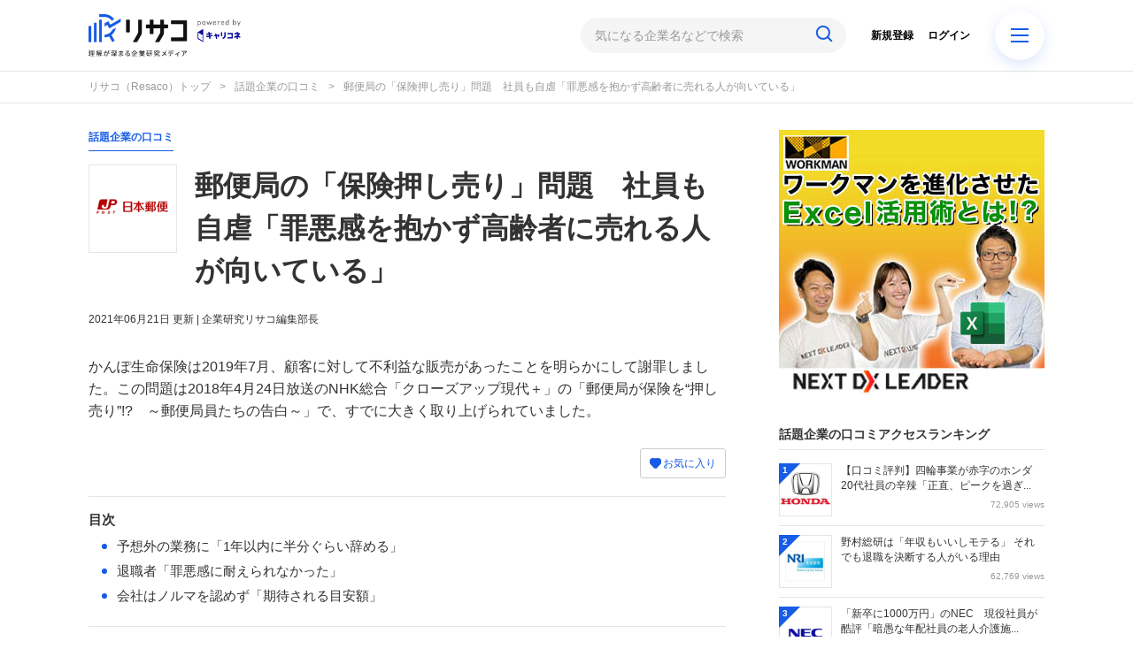

--- FILE ---
content_type: text/html; charset=utf-8
request_url: https://corp-research.jp/articles/3573
body_size: 17868
content:
<!DOCTYPE html>
<html>
<head>
    <!-- Google Tag Manager -->
<script>(function(w,d,s,l,i){w[l]=w[l]||[];w[l].push({'gtm.start':
new Date().getTime(),event:'gtm.js'});var f=d.getElementsByTagName(s)[0],
j=d.createElement(s),dl=l!='dataLayer'?'&l='+l:'';j.async=true;j.src=
'https://www.googletagmanager.com/gtm.js?id='+i+dl;f.parentNode.insertBefore(j,f);
})(window,document,'script','dataLayer','GTM-5SCVDBB');</script>
<!-- End Google Tag Manager -->
  <meta charset="utf-8">
  
<title>郵便局の「保険押し売り」問題　社員も自虐「罪悪感を抱かず高齢者に売れる人が向いている」 | リサコ（Resaco） powered by キャリコネ</title>
<meta name="description" content="かんぽ生命保険は2019年7月、顧客に対して不利益な販売があったことを明らかにして謝罪しました。この問題は2018年4月24日放送のNHK総合「クローズアップ現代＋」の「郵便局が保険を“押し売り”!?　～郵便局員たちの告白～」で、すでに大きく取り上げられていました。">
<link rel="canonical" href="https://corp-research.jp/articles/3573">
<script type="application/ld+json">
{
  "@context": "http://schema.org",
  "@type": "Article",
  "mainEntityOfPage":{
  "@type":"WebPage",
  "@id":"https://corp-research.jp/articles/3573"
  },
  "headline": "郵便局の「保険押し売り」問題　社員も自虐「罪悪感を抱かず高齢者に売れる人が向いている」 | リサコ（Resaco） powered by キャリコネ",
  "image": {
    "@type": "ImageObject",
    "url": "https://static.corp-research.jp/uploads/article/image/3573/0821_post_card.jpg",
    "width": 696,
    "height": 696
  },
  "datePublished": "2019/08/21 16:49",
   "dateModified": "2021/06/21 09:46",
  "author": {
    "@type": "Person",
    "name": "企業研究リサコ編集部長"
  },
   "publisher": {
    "@type": "Organization",
    "name": "リサコ（Resaco）",
    "logo": {
      "@type": "ImageObject",
      "url": "https://static.corp-research.jp/uploads/app_setting/image/1/5dbc9eb1-154c-46c9-b3a9-190751b853c3.png",
      "width": 600,
      "height": 60
    }
  },
  "description": "かんぽ生命保険は2019年7月、顧客に対して不利益な販売があったことを明らかにして謝罪しました。この問題は2018年4月24日放送のNHK総合「クローズアップ現代＋」の「郵便局が保険を“押し売り”!?　～郵便局員たちの告白～」で、すでに大きく取り上げられていました。"
}
</script>


<meta property="og:locale" content="ja_JP">
<meta property="og:title" content="郵便局の「保険押し売り」問題　社員も自虐「罪悪感を抱かず高齢者に売れる人が向いている」">
<meta property="og:type" content="article">
<meta property="og:url" content="https://corp-research.jp/articles/3573">
<meta property="og:description" content="かんぽ生命保険は2019年7月、顧客に対して不利益な販売があったことを明らかにして謝罪しました。この問題は2018年4月24日放送のNHK総合「クローズアップ現代＋」の「郵便局が保険を“押し売り”!?　～郵便局員たちの告白～」で、すでに大きく取り上げられていました。">
<meta property="og:site_name" content="キャリコネ企業研究リサコ（Resaco）| 理解が深まる企業研究メディア">
  <meta property="og:image" content="https://static.corp-research.jp/uploads/corp/image/917/open-uri20221027-16593-aiyl8l">

<meta name="twitter:site" content="@resaco_kenkyu">
<meta name="twitter:card" content="summary">
<meta name="twitter:title" content="郵便局の「保険押し売り」問題　社員も自虐「罪悪感を抱かず高齢者に売れる人が向いている」">
<meta name="twitter:creator" content="@resaco_kenkyu">
  <meta name="twitter:image" content="https://static.corp-research.jp/uploads/corp/image/917/open-uri20221027-16593-aiyl8l">
<meta name="twitter:domain" content="corp-research.jp">


    <meta name="viewport" content="width=device-width, initial-scale=1, maximum-scale=1, user-scalable=no">

 
  <script src="/assets/application-ee3c93dbdf0e61017c2ad01861ad0478605479df9610a05d5b1b1102d5c38663.js"></script>
  <link rel="stylesheet" media="all" href="/assets/application-fb66571965e1c747cabc4bfda6bee7b7456a1f954303dda830be010f32e0fa27.css" />
  
  <meta name="csrf-param" content="authenticity_token" />
<meta name="csrf-token" content="YDuIFvR0KufsZq3K0pe25ZNeN7BBAI5nVJgn9d2p+ZB4kli3TStGHqush49ucqqN6OcLhK1tRSWT/ApwtI+zqw==" />



  <link rel="shortcut icon" type="image/x-icon" href="https://static.corp-research.jp/uploads/app_setting/favicon/1/98c11d8d-f147-42c2-ac37-38814b53f706.png" />
  <link rel="apple-touch-icon" type="image/png" href="https://static.corp-research.jp/uploads/app_setting/touch_icon/1/0a07d7c1-0b81-4070-9dfb-882463f1ea25.png" />

  <link rel="stylesheet" media="screen" href="/styles/index.css" />
    <link rel="stylesheet" media="screen" href="/styles/custom_css.css" />

    <!--Charts.jp-->
<script src="https://cdnjs.cloudflare.com/ajax/libs/Chart.js/2.7.2/Chart.min.js"></script>
<script src="/gw_assets/js/gw-chartjs-plugin-waterfall.min.js"></script>
<script src="/gw_assets/js/gw_chart_custom.js"></script>
<!--End Charts.jp-->
<script src="/gw_assets/js/gw_common.js"></script>
<meta name="google-site-verification" content="_fUuVZvNWuryKf3JFzpnE9IEFKzMuTqbj_0CUz6ku7o" />

</head>

<body class="no-pickups
  " id="wrapper">
  <!-- Google Tag Manager (noscript) -->
<noscript><iframe src="https://www.googletagmanager.com/ns.html?id=GTM-5SCVDBB"
height="0" width="0" style="display:none;visibility:hidden"></iframe></noscript>
<!-- End Google Tag Manager (noscript) -->

    
    <!-- Static navbar -->
  <div class="widget">
    <script type="text/javascript">
window.dataLayer = window.dataLayer || [];
dataLayer.push({
  'site_type': 'd',
  'PageType': 'HomePage',
});
</script>
</div>
<nav class="navbar" data-div="navbar-fixed-top">
  <div class="container">
    <div class="row">
	
      <div class="col-xs-5 center-position">
        <div class="logo-image-div">
          
          <a href="https://corp-research.jp/"><img class="logo-img logo-image-image" alt="リサコ（Resaco）" src="https://static.corp-research.jp/uploads/app_setting/logo/1/714b8eb4-1594-4878-bcef-de302664d6f7.png" /></a>
        </div>
      </div>
      <div class="col-xs-7 right-position">
        <form class="navbar-form search-article-form keyword-text-form" role="search" id="article_search" action="/articles/search" accept-charset="UTF-8" method="get"><input name="utf8" type="hidden" value="&#x2713;" />

          <div class="form-group">
            <input class="form-control search_placeholder" placeholder="気になる企業名などで検索" type="search" name="q[title_cont]" id="q_title_cont" />
            <button name="button" type="submit" class="btn">
              <span class="glyphicon glyphicon-search glass"></span>
</button>          </div>
          <span id="menu-icon" class="glyphicon glyphicon-menu-hamburger"></span>
          <div id="navbar" class="navbar-position">
            <ul class="nav navbar-nav navbar-right">
  <li class="" style="float: right;"><a class="dispTblCell header-cell" href="/users/sign_in">ログイン</a>
  </li>
  <li class=""><a class="dispTblCell header-cell" href="/users/sign_up">新規登録</a></li>
  
</ul>
          </div>
</form>      </div>
    </div>
  </div>
</nav>
<div id="home-popup-menu" class="hide">
  <div id="popup-menu-control">
    <button type="button" id="close-menu" class="close" data-dismiss="modal" aria-label="Close"><span aria-hidden="true">&times;</span></button>
  </div>
  <div id="menu-area">
    <div id="category-area">
      <h3>記事カテゴリ</h3>
        <div id="item-list">
            <a class="item" href="/%E4%BC%81%E6%A5%AD%E7%A0%94%E7%A9%B6">
              <div class="item-info">
                <img class="" alt="企業研究" src="https://static.corp-research.jp/uploads/category/icon/128/small_9f16194f-f2fb-4e9f-812e-9f19b591efbf.png" />
                <span class="text">企業研究</span>
              </div>
</a>            <a class="item" href="/%E5%B9%B4%E5%8F%8E%E3%83%BB%E5%A0%B1%E9%85%AC%E3%83%BB%E3%83%9C%E3%83%BC%E3%83%8A%E3%82%B9">
              <div class="item-info">
                <img class="" alt="年収・報酬・ボーナス" src="https://static.corp-research.jp/uploads/category/icon/22/small_b68ea876-7b19-4486-8646-0d83f52ced3d.png" />
                <span class="text">年収・報酬・ボーナス</span>
              </div>
</a>            <a class="item" href="/%E9%9D%A2%E6%8E%A5%E5%AF%BE%E7%AD%96">
              <div class="item-info">
                <img class="" alt="面接対策" src="https://static.corp-research.jp/uploads/category/icon/129/small_f2a02911-eab7-4a40-b394-6600adf10ba5.png" />
                <span class="text">面接対策</span>
              </div>
</a>            <a class="item" href="/%E3%83%8F%E3%82%A4%E3%82%AF%E3%83%A9%E3%82%B9%E8%BB%A2%E8%81%B7">
              <div class="item-info">
                <img class="" alt="ハイクラス転職" src="https://static.corp-research.jp/uploads/category/icon/142/small_d0cd019a-5ca7-4011-bdf4-791f3b2c3234.png" />
                <span class="text">ハイクラス転職</span>
              </div>
</a>            <a class="item" href="/%E4%BC%81%E6%A5%AD%E5%8F%A3%E3%82%B3%E3%83%9F%E5%88%86%E6%9E%90">
              <div class="item-info">
                <img class="" alt="企業口コミ分析" src="https://static.corp-research.jp/uploads/category/icon/139/small_b4e74edc-a1fd-45eb-a76c-f42a640082e3.png" />
                <span class="text">企業口コミ分析</span>
              </div>
</a>            <a class="item" href="/%E8%BB%A2%E8%81%B7%E3%82%A4%E3%83%B3%E3%82%BF%E3%83%93%E3%83%A5%E3%83%BC">
              <div class="item-info">
                <img class="" alt="転職インタビュー" src="https://static.corp-research.jp/uploads/category/icon/143/small_d2c3a4e4-3eec-4ce0-85c5-52e89fa94188.png" />
                <span class="text">転職インタビュー</span>
              </div>
</a>            <a class="item" href="/%E8%A9%B1%E9%A1%8C%E4%BC%81%E6%A5%AD%E3%81%AE%E5%8F%A3%E3%82%B3%E3%83%9F">
              <div class="item-info">
                <img class="" alt="話題企業の口コミ" src="https://static.corp-research.jp/uploads/category/icon/140/small_92e92c3d-cb57-45a9-8f7b-4851dbea0897.png" />
                <span class="text">話題企業の口コミ</span>
              </div>
</a>        </div>
    </div>
    <div id="industry-area">
      <h3>業界から企業を探す</h3>
        <div id="item-list">
            <a class="item" href="/%E6%A5%AD%E7%95%8C/%E3%82%B7%E3%83%B3%E3%82%AF%E3%82%BF%E3%83%B3%E3%82%AF%E3%83%BB%E3%82%B3%E3%83%B3%E3%82%B5%E3%83%AB%E3%83%86%E3%82%A3%E3%83%B3%E3%82%B0%E3%83%95%E3%82%A1%E3%83%BC%E3%83%A0">
              <div class="item-info">
                <span class="text">シンクタンク・コンサルティングファーム</span>
              </div>
</a>            <a class="item" href="/%E6%A5%AD%E7%95%8C/%E5%A4%96%E8%B3%87%E7%B3%BB%E9%87%91%E8%9E%8D%E3%83%BB%E8%A8%BC%E5%88%B8%EF%BC%8F%E3%82%B3%E3%83%B3%E3%82%B5%E3%83%AB">
              <div class="item-info">
                <span class="text">外資系金融・証券／コンサル</span>
              </div>
</a>            <a class="item" href="/%E6%A5%AD%E7%95%8C/%E9%87%91%E8%9E%8D%E3%83%BB%E8%A8%BC%E5%88%B8">
              <div class="item-info">
                <span class="text">金融・証券</span>
              </div>
</a>            <a class="item" href="/%E6%A5%AD%E7%95%8C/%E5%95%86%E7%A4%BE%EF%BC%8F%E3%82%A8%E3%83%8D%E3%83%AB%E3%82%AE%E3%83%BC%EF%BC%8F%E5%85%AC%E5%85%B1%E3%82%B5%E3%83%BC%E3%83%93%E3%82%B9">
              <div class="item-info">
                <span class="text">商社／エネルギー／公共サービス</span>
              </div>
</a>            <a class="item" href="/%E6%A5%AD%E7%95%8C/%E5%A4%96%E8%B3%87%E7%B3%BB%E3%83%A1%E3%83%BC%E3%82%AB%E3%83%BC%EF%BC%8FIT%EF%BC%8F%E3%81%9D%E3%81%AE%E4%BB%96">
              <div class="item-info">
                <span class="text">外資系メーカー／IT／その他</span>
              </div>
</a>            <a class="item" href="/%E6%A5%AD%E7%95%8C/%E3%83%A1%E3%83%BC%E3%82%AB%E3%83%BC">
              <div class="item-info">
                <span class="text">メーカー</span>
              </div>
</a>            <a class="item" href="/%E6%A5%AD%E7%95%8C/%E9%80%9A%E4%BF%A1%E3%83%BBIT">
              <div class="item-info">
                <span class="text">通信・IT</span>
              </div>
</a>            <a class="item" href="/%E6%A5%AD%E7%95%8C/%E3%83%87%E3%83%99%E3%83%AD%E3%83%83%E3%83%91%E3%83%BB%E4%B8%8D%E5%8B%95%E7%94%A3">
              <div class="item-info">
                <span class="text">デベロッパ・不動産</span>
              </div>
</a>            <a class="item" href="/%E6%A5%AD%E7%95%8C/%E3%83%9E%E3%82%B9%E3%82%B3%E3%83%9F%E3%83%BB%E5%BA%83%E5%91%8A%EF%BC%8F%E3%82%B2%E3%83%BC%E3%83%A0%E3%83%BB%E3%82%A8%E3%83%B3%E3%82%BF%E3%83%A1">
              <div class="item-info">
                <span class="text">マスコミ・広告／ゲーム・エンタメ</span>
              </div>
</a>            <a class="item" href="/%E6%A5%AD%E7%95%8C/%E5%B0%8F%E5%A3%B2%E3%83%BB%E9%A3%B2%E9%A3%9F%EF%BC%8F%E6%B5%81%E9%80%9A%EF%BC%8F%E3%82%B5%E3%83%BC%E3%83%93%E3%82%B9%E3%83%BB%E6%95%99%E8%82%B2%EF%BC%8F%E3%81%9D%E3%81%AE%E4%BB%96">
              <div class="item-info">
                <span class="text">小売・飲食／流通／サービス・教育／その他</span>
              </div>
</a>        </div>
    </div>
  </div>
</div>

        <script type="application/ld+json">
  {
    "@context": "http://schema.org",
    "@type": "BreadcrumbList",
    "itemListElement":
    [
    {
      "@type": "ListItem",
      "position": 1,
      "item":
        {
          "@id": "https://corp-research.jp/",
          "name": "リサコ（Resaco）トップ"
        }
    },
        {
        "@type": "ListItem",
        "position": 2,
        "item":
          {
          "@id": "https://corp-research.jp/%E8%A9%B1%E9%A1%8C%E4%BC%81%E6%A5%AD%E3%81%AE%E5%8F%A3%E3%82%B3%E3%83%9F",
          "name": "話題企業の口コミ"
          }
        },
    {
      "@type": "ListItem",
      "position": 3,
      "item":
      {
          "@id": "https://corp-research.jp/articles/3573" ,
          "name": "郵便局の「保険押し売り」問題　社員も自虐「罪悪感を抱かず高齢者に売れる人が向いている」"
      }
    }
    ]
  }
</script>
  
<div class="breadcrumb-area">
	<ol class="breadcrumb">
			<li><a href="/">リサコ（Resaco）トップ</a></li>
	  		<li><a href="/%E8%A9%B1%E9%A1%8C%E4%BC%81%E6%A5%AD%E3%81%AE%E5%8F%A3%E3%82%B3%E3%83%9F">話題企業の口コミ</a></li>
	  <li class="active">郵便局の「保険押し売り」問題　社員も自虐「罪悪感を抱かず高齢者に売れる人が向いている」</li>
	</ol>
</div>

  <div class="container contents" id="">
    <div class="maskblack"></div>
    <p id="notice" style="display:none"></p>
    <div class="main-area article-area">
  <div class="article">
    
<div class="ad-widget">
    
</div>
  <div class="media header">

  <div class="article_info">
    <a class="category" href="/%E8%A9%B1%E9%A1%8C%E4%BC%81%E6%A5%AD%E3%81%AE%E5%8F%A3%E3%82%B3%E3%83%9F">話題企業の口コミ</a>
  </div>

  <div class="media-left article-thumbnail">
        <img class="img-rounded" alt="郵便局の「保険押し売り」問題　社員も自虐「罪悪感を抱かず高齢者に売れる人が向いている」" src="https://static.corp-research.jp/uploads/corp/image/917/thumb_lg_open-uri20221027-16593-aiyl8l" />
  </div>

  <div class="media-body">
    <h1 class="media-heading page_title">郵便局の「保険押し売り」問題　社員も自虐「罪悪感を抱かず高齢者に売れる人が向いている」</h1>
  </div>
  <div class="article_info">
    <p class="author">
      <span>
       2021年06月21日
      </span>
        更新
        <span> | 企業研究リサコ編集部長</span>
    </p>
  </div>
  <p class="description">かんぽ生命保険は2019年7月、顧客に対して不利益な販売があったことを明らかにして謝罪しました。この問題は2018年4月24日放送のNHK総合「クローズアップ現代＋」の「郵便局が保険を“押し売り”!?　～郵便局員たちの告白～」で、すでに大きく取り上げられていました。</p>
</div>
  <div class="favor-button pull-right">
		<a class="btn btn-xs btn-color add-favor" href="/users/sign_in">
            <span class="glyphicon glyphicon-heart"></span>
            お気に入り
</a></div>

  <div class="social social_btn_area clearfix">

  <!-- Twitter -->
     <!-- Facebook -->
  <!-- Hatena -->
  <!-- Pocket -->
</div>
  <div class="ad-widget">
    
</div>
<hr>
      
          <!-- 目次スペース -->
			<div class="header_outline">
		<h2>目次</h2>
					<div class="header_outline_area">	
						<a href="#outline1" class="scroll_move">
						<span class="site-color small-ball">●</span><span>&nbsp;予想外の業務に「1年以内に半分ぐらい辞める」</span>
					</a>
					</div>
					<div class="header_outline_area">	
						<a href="#outline12" class="scroll_move">
						<span class="site-color small-ball">●</span><span>&nbsp;退職者「罪悪感に耐えられなかった」</span>
					</a>
					</div>
					<div class="header_outline_area">	
						<a href="#outline21" class="scroll_move">
						<span class="site-color small-ball">●</span><span>&nbsp;会社はノルマを認めず「期待される目安額」</span>
					</a>
					</div>
	</div>

	<!-- 目次スペース end -->
		<div id="article-contents">



				<div class="article-content code">
	<div class="panel-collapse collapse in" style="color: rgb(51, 51, 51);"><div class="article-content text"><p class="content_ln">ツイッターには視聴した現役局員から<b>「ほんと現場はこのとおり」</b>、退職者からも<b>「<span style="background-color: rgb(255, 255, 0);">昔働いてたけど郵便局はパワハラ横行のクソブラック企業。 働いてる人達は感覚が麻痺してると思う</span>」</b>など厳しい声があがっている。</p><p class="content_ln">紹介された<b>「不適正営業」</b>の例では、70代の女性が、毎月の支払額が4万円にのぼる保険を契約させていた。支払いは90歳まで総額640万円となるが、死亡時の受け取りは不慮の事故など限られた場合を除くと500万円にしかならないという保障内容だ。</p></div></div>
</div>






				<div class="article-content header">
			<h2 class="section content_ln" id="outline1">予想外の業務に「1年以内に半分ぐらい辞める」<span class="f-right"></span></h2>
</div>







				<div class="article-content text">
	<p class="content_ln">女性が<b>「90歳まで私払えません」</b>と断ると、男性職員3人が女性を囲んで<b>「息子さんのために」</b>と繰り返し、契約者が70歳以上の場合は家族の同席が必要というルールにもかかわらず<b>「同席拒否」</b>と書かれた紙を渡され、その通りに書くよう強制されたという。<br><br>このような不適正営業の背景には、苛烈なノルマがあることは言うまでもない。<b>企業口コミサイト「キャリコネ」</b>には、2011年ころから日本郵便の現役社員・OBOGからの書き込みが急増。現在は1000件を超える口コミなどが集まっている。</p>
</div>







				<div class="article-content code">
	<div class="cc-related-link">
<p class="cc-related-sub-title"><b>口コミ</b></p>
<p class="cc-related-post"><a href="https://careerconnection.jp/review/352529/overtime/?utm_source=corp_research&utm_medium=3573&utm_campaign=contents&utm_content=text_reviews_1&argument=VkGx5ZMW&dmai=corp_research&external_source=resaco" target="_blank">日本郵便の「残業・労働時間」の詳細口コミをキャリコネでチェック</a></p>
</div>
</div>






				<div class="article-content text">
	<p class="content_ln">郵便局勤めといえば、来訪するお客様のために郵便や貯金の事務的な手続きをするイメージがあるが、実は窓口にも重い<b>「販売ノルマ」</b>を課せられているようだ。カウンターセールスを担当する職員たちは実態をこう説明する。</p>
</div>







				<div class="article-content quote article-quote">
	<blockquote class="quote">
	<p class="content_ln quote_ln">「カウンターセールスは、郵便・貯金の事務業務ができるのは当たり前。とにかく営業、特に保険販売ができないと話にならない」（20代女性）</p>
	</blockquote>
</div>
	  	<div class="link-preview"></div>







				<div class="article-content quote article-quote">
	<blockquote class="quote">
	<p class="content_ln quote_ln">「あまり魅力的な商品がなくても、目標が降りてくれば必ず達成しなければならないため、自分で商品を購入したり、保険の契約を無理している話がある。貯金、保険、郵便、物販と商品は多岐にわたるのだから、もう少し地域性を考慮して、強みを生かした営業をできればいいが・・・」（30代女性）</p>
	</blockquote>
</div>
	  	<div class="link-preview"></div>







				<div class="article-content text">
	<p class="content_ln">ノルマ達成のプレッシャーがきつく、<b>耐えられずに退職する</b>人も少なくない。</p>
</div>







				<div class="article-content quote article-quote">
	<blockquote class="quote">
	<p class="content_ln quote_ln">「郵便局の窓口でしたが、数字達成をガンガン言われました。来店した人に保険を売るのはなかなか厳しい。でも基本給が低いので、保険を売ってインセンティブをたくさんもらわないと生活できない・・・」（20代女性）</p>
	</blockquote>
</div>
	  	<div class="link-preview"></div>







				<div class="article-content quote article-quote">
	<blockquote class="quote">
	<p class="content_ln quote_ln">「貯金商品も保険商品もグループ会社の商品なので、営業して手数料を稼ぐしかない。いつも来る年配の人に同じ毎回営業の話をしないといけません。あまりにも想像と違いすぎて、新人など1年以内に辞めていく人が半分ぐらいいます・・・」（30代男性）</p>
	</blockquote>
</div>
	  	<div class="link-preview"></div>







				<div class="article-content code">
	<div class="cc-related-link">
<p class="cc-related-sub-title"><b>口コミ</b></p>
<p class="cc-related-post"><a href="https://careerconnection.jp/review/352529/kutikomi/filter-110/?utm_source=corp_research&utm_medium=3573&utm_campaign=contents&utm_content=text_reviews_1&argument=VkGx5ZMW&dmai=corp_research&external_source=resaco" target="_blank">日本郵便の「退職理由」の詳細口コミをキャリコネでチェック</a></p>
</div>
</div>






				<div class="article-content image">
	<div class="image_area">

		<img class="article_image" alt="" src="https://static.corp-research.jp/uploads/content/image/330966/0821_post.jpg" />
		
	</div>
        <a></a>
</div>







				<div class="article-content header">
			<h2 class="section content_ln" id="outline12">退職者「罪悪感に耐えられなかった」<span class="f-right"></span></h2>
</div>







				<div class="article-content text">
	<p class="content_ln">別の30代の男性も<b>「近年、保険のノルマが上がってきており、精神的に持たなくなった」</b>と退職を決めた。番組でも、前年度実績の1.5倍から2倍もの目標が設定されていることが内部文書で裏付けられている。</p>
</div>







				<div class="article-content quote article-quote">
	<blockquote class="quote">
	<p class="content_ln quote_ln">「（職場には）伝統的に自爆営業を推進する土壌があり、はがきなら金券ショップに持ち込めばいいとし、保険にまでそれを求めようとする。保険だけでなく、ふるさとゆうパックや年賀はがきなど魅力の薄い商品を薦めなくてはいけない罪悪感に耐えられなかった」</p>
	</blockquote>
</div>
	  	<div class="link-preview"></div>







				<div class="article-content text">
	<p class="content_ln">重いノルマはカウンターだけではない。ルートセールスで顧客を訪問する20代の男性は、自社の商品について<b>「主観ではあるが加入いただくうえでメリットは少ない」「最近は保険料が高く基本的に損する商品」</b>と厳しく評し、自分の仕事を自虐的に語る。</p>
</div>







				<div class="article-content quote article-quote">
	<blockquote class="quote">
	<p class="content_ln quote_ln">「半分ギャンブルみたいな商品なので、罪悪感を抱かずに高齢者に売る自信がある人は向いている。しかしそのような商品なのでクレームも多い。入社しようと考えている方は商品を調べ、今後ニーズがあるかをよく考えた方がよい」</p>
	</blockquote>
</div>
	  	<div class="link-preview"></div>







				<div class="article-content code">
	<div class="cc-related-link">
<p class="cc-related-sub-title"><b>口コミ</b></p>
<p class="cc-related-post"><a href="https://careerconnection.jp/review/352529/kutikomi/filter-103/?utm_source=corp_research&utm_medium=3573&utm_campaign=contents&utm_content=text_reviews_1&argument=VkGx5ZMW&dmai=corp_research&external_source=resaco" target="_blank">日本郵便の「出世コース」の詳細口コミをキャリコネでチェック</a></p>
</div>
</div>






				<div class="article-content text">
	<p class="content_ln">番組には、ノルマが未達の職員を集め、<b>「低実績の連中が雁首そろえやがって、お前らここに来て恥ずかしくないのか！」</b>といった懲罰的なパワハラ指導が行われているという告発があった。コンサルティング営業の40代男性も<b>「保険の業務上、一日に一本の契約もないと詰められる。これが何日も続くと地獄と化します」</b>と明かす。</p>
</div>







				<div class="article-content quote article-quote">
	<blockquote class="quote">
	<p class="content_ln quote_ln">「パワハラ指導を避けるため、先輩社員と一緒に営業に行き、数字を分けてもらう。代償は飲み会で酒を振舞うこと。お酒が飲めないと、とにかく辛い。またみんなバイクで移動するのでバイク事故が非常に多い。入社後はバイクの練習からはじまる。それでもすぐに事故をおこして大怪我をし、辞めていく人が後をたたない」</p>
	</blockquote>
</div>
	  	<div class="link-preview"></div>







				<div class="article-content code">
	<div class="cc-related-link">
<p class="cc-related-sub-title"><b>口コミ</b></p>
<p class="cc-related-post"><a href="https://careerconnection.jp/review/352529/kutikomi/filter-104/?utm_source=corp_research&utm_medium=3573&utm_campaign=contents&utm_content=text_reviews_1&argument=VkGx5ZMW&dmai=corp_research&external_source=resaco" target="_blank">日本郵便の「働きやすさ」の詳細口コミをキャリコネでチェック</a></p>
</div>
</div>






				<div class="article-content header">
			<h2 class="section content_ln" id="outline21">会社はノルマを認めず「期待される目安額」<span class="f-right"></span></h2>
</div>







				<div class="article-content text">
	<p class="content_ln">なぜここまで<b>「保険営業」</b>に力をいれなければならないのか。その背景には日本郵政グループ全体の業績不振がありそうだ。最終赤字に陥った2017年3月期は、グループ連結の経常収益が前期比で9310億円も減っている。<br><br>特に生命保険事業の収益は、前年比で9462億円減と大幅に落ち込んだ。<b>同事業のセグメント利益も、4115億円から2797億円まで減少。</b>セグメント利益全体に占める割合も、42.4％から35.0％に大きく減っている。<br><br>この目減り分を取り戻すために必要な数字を出し、それを本社が支社に割り振り、支社がブロックごとに振り分け、それが各郵便局や各社員に割り当てられているのだろう。<b>達成見込みを立てられる合理的な理由は薄い。</b></p>
</div>







				<div class="article-content text">
	<p class="content_ln"><b>番組には放送後、24時間で新たに250通の告発が寄せられているという。</b>日本郵政の佐野公紀常務執行役員は、今回の放送中に取り上げられた現役社員からの<b>「加重ノルマ」</b>批判を受け、番組に<a href="https://www.facebook.com/notes/%E9%83%B5%E4%BE%BF%E5%B1%80%E3%81%8C%E4%BF%9D%E9%99%BA%E3%82%92%E6%8A%BC%E3%81%97%E5%A3%B2%E3%82%8A-%EF%BD%8E%EF%BD%88%EF%BD%8B-%E3%82%AF%E3%83%AD%E3%83%BC%E3%82%BA%E3%82%A2%E3%83%83%E3%83%97%E7%8F%BE%E4%BB%A3/%E6%94%BE%E9%80%81%E5%BE%8C%E8%A8%98%E2%91%A1-%E6%97%A5%E6%9C%AC%E9%83%B5%E4%BE%BF%E3%81%8B%E3%82%89%E3%81%AE%E5%9B%9E%E7%AD%94%E5%85%A8%E6%96%87/431280573982107/"><b>このような回答</b></a>を寄せている。</p>
</div>







				<div class="article-content quote article-quote">
	<blockquote class="quote">
	<p class="content_ln quote_ln">「郵便局関係者からの声（編註：苛烈なノルマへの批判）は、自らの昨年度の販売実績額と自らに期待される目安額の差のことではないかと思われます。会社としては必要な収益を確保するために、各郵便局が営業目標を達成してほしいと考えており、各郵便局ではこの郵便局目標を社員皆で分担し合いながら達成を目指していくことになります」</p>
	</blockquote>
</div>
	  	<div class="link-preview"></div>







				<div class="article-content text">
	<p class="content_ln">日本郵政では<b>「ノルマ」</b>という言葉を使わず、あくまでも<b>「目標」</b>や<b>「期待される目安額」</b>という言葉にこだわっている。しかし口コミからも分かるような運用をしている限り、それは紛れもない<b>「必達ノルマ」</b>として機能する。<b>「必要な収益の確保」</b>を最優先する限り、市場や顧客の視点との食い違いは消えない。<br><br>業績悪化の原因をさらに遡れば、日銀のマイナス金利が国債の低金利を招き、かんぽ生命の収益性を悪化させている面もあるだろう。それによって保険料の改定を余儀なくされ、顧客メリットも低下している。<b>そのような一連の問題を現場にのみ押し付けている</b>とすれば、社員も到底納得できないに違いない。</p>
</div>







				<div class="article-content code">
	<div class="cc-related-link">
<p class="cc-related-sub-title"><b>口コミ</b></p>
<p class="cc-related-post"><a href="https://careerconnection.jp/review/352529/kutikomi/filter-101/?utm_source=corp_research&utm_medium=3573&utm_campaign=contents&utm_content=text_reviews_1&argument=VkGx5ZMW&dmai=corp_research&external_source=resaco" target="_blank">日本郵便の「報酬満足度」の詳細口コミをキャリコネでチェック</a></p>
</div>
</div>



					<!-- まとめ記事中段　ad_widget -->
					
					<!-- まとめ記事最下部　link parts -->
					
		</div>
		<script async defer src="//assets.pinterest.com/js/pinit.js"></script>

  

<div class="ad-widget">
    <!-- 記事読了の判定タグ -->
<div id="gaArticleEnd" style="width:1px;height:1px;"></div>
</div>

  </div>
  
      <div class="maTop20">
    <p class="profile-info ma0">この記事の執筆者</p>
    <div class="profile maBottom20">
	    <div class="profile-left">
	      <a href="/users/148">
          	<img class="media-object" alt="企業研究リサコ編集部長" src="https://static.corp-research.jp/uploads/profile/image/110/thumb_lg_e971103e-44cb-494f-888d-b53a93db57ba.png" />
	      </a>
	    </div>
	    <div class="profile-body">
		<div class="profile-author">
		  <h4 class=""><a class="authorname" href="/users/148">企業研究リサコ編集部長</a></h4>
		</div>
		<div class="profile-comment">
			<p class="comment">2019年より企業口コミサイト「キャリコネ」担当として、数多くの企業の口コミ情報、決算資料、中期経営計画を横断的に分析。現在はリサコ編集部長として、一次情報と現場の声を突き合わせた企業研究コンテンツの企画・編集・品質管理を統括し、転職希望者の意思決定に資する情報提供を行っている。</p>
		</div>
	    </div>
    </div>
</div>


  		<div class="relation_keywords">
		      <a class="btn btn-xs btn-default btn-tag tag-position maTB4" href="/%E6%97%A5%E6%9C%AC%E9%83%B5%E6%94%BF%E3%81%AE%E8%A8%98%E4%BA%8B%E3%81%BE%E3%81%A8%E3%82%81%EF%BD%9C%E3%82%AD%E3%83%A3%E3%83%AA%E3%82%B3%E3%83%8D%E4%BC%81%E6%A5%AD%E7%A0%94%E7%A9%B6-Resaco">
		        <span class="tag-name tag_hash_icon">日本郵政</span>
</a>		      <a class="btn btn-xs btn-default btn-tag tag-position maTB4" href="/%E6%97%A5%E6%9C%AC%E9%83%B5%E4%BE%BF%E3%81%AE%E8%A8%98%E4%BA%8B%E3%81%BE%E3%81%A8%E3%82%81%EF%BD%9C%E3%82%AD%E3%83%A3%E3%83%AA%E3%82%B3%E3%83%8D%E4%BC%81%E6%A5%AD%E7%A0%94%E7%A9%B6-Resaco">
		        <span class="tag-name tag_hash_icon">日本郵便</span>
</a>		      <a class="btn btn-xs btn-default btn-tag tag-position maTB4" href="/%E3%81%8B%E3%82%93%E3%81%BD%E7%94%9F%E5%91%BD%E4%BF%9D%E9%99%BA%E3%81%AE%E8%A8%98%E4%BA%8B%E3%81%BE%E3%81%A8%E3%82%81%EF%BD%9C%E3%82%AD%E3%83%A3%E3%83%AA%E3%82%B3%E3%83%8D%E4%BC%81%E6%A5%AD%E7%A0%94%E7%A9%B6-Resaco">
		        <span class="tag-name tag_hash_icon">かんぽ生命保険</span>
</a>		</div>


    <p class="social-font">いいね！と思ったらシェア！</p>

<div class="social social_btn_area clearfix">

  <!-- Twitter -->
  <div class="button twitter">
    <a href="https://twitter.com/share" class="twitter-share-button"
    data-lang="en"
    data-url="https://corp-research.jp/articles/3573"
    data-text="郵便局の「保険押し売り」問題　社員も自虐「罪悪感を抱かず高齢者に売れる人が向いている」"
    rel="nofollow"
    >Tweet</a>
  </div>
     <!-- Facebook -->
      <div class="button facebook">
        <div id="fb-root"></div>
        <script>(function(d, s, id) {
          var js, fjs = d.getElementsByTagName(s)[0];
          if (d.getElementById(id)) return;
          js = d.createElement(s); js.id = id; js.async = true;
          js.src = "//connect.facebook.net/ja_JP/sdk.js#xfbml=1&version=v2.5";
          fjs.parentNode.insertBefore(js, fjs);
        }(document, 'script', 'facebook-jssdk'));</script>

          <div class="fb-like"
             data-href="https://corp-research.jp/articles/3573"
             data-layout="button_count" 
             data-action="like"
            data-share="false"
            data-show-faces="false">
          </div>
      </div>
  <!-- Hatena -->
  <div class="button hatena">
    <a href="http://b.hatena.ne.jp/entry/https://corp-research.jp/articles/3573" 
      class="hatena-bookmark-button"
      data-hatena-bookmark-layout="standard"
      data-hatena-bookmark-lang="ja"
      title="このエントリーをはてなブックマークに追加"
      rel="nofollow">
      <img src="https://b.st-hatena.com/images/entry-button/button-only.gif"
      alt="このエントリーをはてなブックマークに追加" width="20" height="20"
      style="border: none">
    </a>
  </div>
  <!-- Pocket -->
  <div class="button pocket">
    <a href="https://getpocket.com/save" class="pocket-btn" data-lang="en" 
      data-save-url="https://corp-research.jp/articles/3573"
      data-pocket-count="horizontal" 
      data-pocket-align="left"
      rel="nofollow">
      Pocket
    </a>
  </div>
</div>   
  <div class="row">
    <div class="col-xs-6">
      <div class="ad-widget">
    
</div>
    </div>
    <div class="col-xs-6">
      <div class="ad-widget">
    
</div>
    </div>
  </div>


  
    
  
		<div class="relate-area">
			<hr class="title-ueno-sen">
			<h4 class="top-recent-title">関連記事</h4>
			<!--<h4 class="top-recent-title">関連記事</h4>-->
<div class="block-area  ">
    <div class="article-list _articles.erb" data-href="/articles/6724">
      <div class="media">
        <div class="media-left _art">
          <a href="/articles/6724"><img class="media-object corp-img-logo 2 " alt="日本郵政の転職研究　2026年3月期2Q決算に見るキャリア機会" src="https://static.corp-research.jp/uploads/corp/image/716/thumb_lg_open-uri20221027-16593-12tkxzg" /></a>
        </div>
        <div class="media-body">

            <p class="title">
              <a href="/articles/6724">日本郵政の転職研究　2026年3月期2Q決算に見るキャリア機会</a>
            </p>

          <p class="description">
            日本郵政の2026年3月期2Q決算は、物流子会社の新規連結や料金改定により増収増益を確保。一方でロジスティードとの資本提携や不動産事業の独立など、巨大インフラの再定義が進んでいます。「総合物流企業」への進化や「共創プラットフォーム」の構築に挑む、同社の変革期におけるキャリア機会を整理します。
          </p>
            <div class="footer">

                  <span class="industry"><a href="/%E6%A5%AD%E7%95%8C/%E9%87%91%E8%9E%8D%E3%83%BB%E8%A8%BC%E5%88%B8">金融・証券</a></span>
                    <span class="published_at koko">
                      2026/01/22 12:50
                      
                    </span>
            </div>
        </div>

        
      </div>
    </div>
    
    <hr>
    <div class="article-list _articles.erb" data-href="/articles/5508">
      <div class="media">
        <div class="media-left _art">
          <a href="/articles/5508"><img class="media-object corp-img-logo 2 " alt="【面接対策】日本郵便の中途採用面接では何を聞かれるのか" src="https://static.corp-research.jp/uploads/corp/image/917/thumb_lg_open-uri20221027-16593-aiyl8l" /></a>
        </div>
        <div class="media-body">

            <p class="title">
              <a href="/articles/5508">【面接対策】日本郵便の中途採用面接では何を聞かれるのか</a>
            </p>

          <p class="description">
            郵便事業と郵便局の運営を行う、総務省所管の特殊会社である「日本郵便」への転職。採用面接は新卒の場合と違い、これまでの仕事への取り組み方や成果を具体的に問われるほか、「人となり」も評価されます。即戦力として、一緒に仕事をする仲間として多角的に評価されるので、事前にしっかり対策して転職を成功させましょう。
          </p>
            <div class="footer">

                  <span class="industry"><a href="/%E6%A5%AD%E7%95%8C/%E9%87%91%E8%9E%8D%E3%83%BB%E8%A8%BC%E5%88%B8">金融・証券</a></span>
                    <span class="published_at koko">
                      2021/06/21 09:46
                      
                    </span>
            </div>
        </div>

        
      </div>
    </div>
    
    <hr>
    <div class="article-list _articles.erb" data-href="/articles/5100">
      <div class="media">
        <div class="media-left _art">
          <a href="/articles/5100"><img class="media-object corp-img-logo 2 " alt="【面接対策】かんぽ生命の中途採用面接では何を聞かれるのか" src="https://static.corp-research.jp/uploads/corp/image/852/thumb_lg_open-uri20221027-16593-exf1wr" /></a>
        </div>
        <div class="media-body">

            <p class="title">
              <a href="/articles/5100">【面接対策】かんぽ生命の中途採用面接では何を聞かれるのか</a>
            </p>

          <p class="description">
            「すべての人生を、守り続けたい」を企業理念に、営利企業として少しずつ変革を迎えているかんぽ生命への転職。新規商品の開発などに力を入れています。中途採用面接は新卒の場合と違い、今までの仕事への取り組み方や成果を問われるほか、即戦力として、一緒に仕事をする仲間として多角的に評価されます。事前にしっかり対策しておきましょう。
          </p>
            <div class="footer">

                  <span class="industry"><a href="/%E6%A5%AD%E7%95%8C/%E9%87%91%E8%9E%8D%E3%83%BB%E8%A8%BC%E5%88%B8">金融・証券</a></span>
                    <span class="published_at koko">
                      2021/06/21 09:46
                      
                    </span>
            </div>
        </div>

        
      </div>
    </div>
    
    <hr>
    <div class="article-list _articles.erb" data-href="/articles/4755">
      <div class="media">
        <div class="media-left _art">
          <a href="/articles/4755"><img class="media-object corp-img-logo 2 " alt="かんぽ生命の意外な「ホワイト労働」 個人客への営業ノルマは郵便局に押し付け" src="https://static.corp-research.jp/uploads/corp/image/917/thumb_lg_open-uri20221027-16593-aiyl8l" /></a>
        </div>
        <div class="media-body">

            <p class="title">
              <a href="/articles/4755">かんぽ生命の意外な「ホワイト労働」 個人客への営業ノルマは郵便局に押し付け</a>
            </p>

          <p class="description">
            かんぽ生命保険の不正販売問題が後を引いています。石田総務大臣は8月15日の閣議後会見で「報告を踏まえて厳正に対処する」と述べました。しかし社員は、お役所的な風土のなかで意外とのんびり働いています。なぜなら面倒な個人客への営業は、日本郵便に委託しているからです。
          </p>
            <div class="footer">

                  <span class="industry"><a href="/%E6%A5%AD%E7%95%8C/%E9%87%91%E8%9E%8D%E3%83%BB%E8%A8%BC%E5%88%B8">金融・証券</a></span>
                    <span class="published_at koko">
                      2021/06/21 09:46
                      
                    </span>
            </div>
        </div>

        
      </div>
    </div>
    
    <hr>
    <div class="article-list _articles.erb" data-href="/articles/4702">
      <div class="media">
        <div class="media-left _art">
          <a href="/articles/4702"><img class="media-object corp-img-logo 3 " alt="不適切な販売認めた日本郵政グループ 「新人が1年以内に半分辞める」職場も" src="https://static.corp-research.jp/uploads/article/image/4702/thumb_lg_yusei_logo.gif" /></a>
        </div>
        <div class="media-body">

            <p class="title">
              <a href="/articles/4702">不適切な販売認めた日本郵政グループ 「新人が1年以内に半分辞める」職場も</a>
            </p>

          <p class="description">
            日本郵政は6月24日、傘下のかんぽ生命保険とゆうちょ銀行が、不適切な販売を繰り返していたことを明らかにしました。かんぽ生命では、保険料が従来よりも高くなるなど顧客の利益にならないような乗り換え契約を複数締結。ゆうちょ銀行では高齢者に健康状態や商品の理解度を確認しないまま、投資信託を販売していたようです。
          </p>
            <div class="footer">

                    <span class="published_at koko">
                      2021/06/21 09:46
                      
                    </span>
            </div>
        </div>

        
      </div>
    </div>
    
    <hr>

  <a class="new-article-list-link" href="/articles/newest">
</a></div>

		</div>

		<div id="another-corps-area">
			<hr class="title-ueno-sen">
			<h4>金融・証券の企業</h4>
				<div id="another-corps-list">
						<a href="/company_info/123">
							<div class="another-corp">
								<img alt="株式会社セブン銀行" src="https://static.corp-research.jp/uploads/corp/image/123/thumb_lg_open-uri20221027-16593-vkz1li" />
								<div class="corp-name-area">
									<span>株式会社セブン銀行</span>
								</div>
							</div>
</a>						<a href="/company_info/216">
							<div class="another-corp">
								<img alt="東京海上日動あんしん生命保険株式会社" src="https://static.corp-research.jp/uploads/corp/image/216/thumb_lg_open-uri20221027-16593-swmfdo" />
								<div class="corp-name-area">
									<span>東京海上日動あんしん生命保険株式会社</span>
								</div>
							</div>
</a>						<a href="/company_info/1114">
							<div class="another-corp">
								<img alt="三井住友カード株式会社" src="https://static.corp-research.jp/uploads/corp/image/1114/thumb_lg_%E5%90%8D%E7%A7%B0%E6%9C%AA%E8%A8%AD%E5%AE%9A%E3%81%AE%E3%83%87%E3%82%B6%E3%82%A4%E3%83%B3__16_.png" />
								<div class="corp-name-area">
									<span>三井住友カード株式会社</span>
								</div>
							</div>
</a>						<a href="/company_info/116">
							<div class="another-corp">
								<img alt="SBIホールディングス株式会社" src="https://static.corp-research.jp/uploads/corp/image/116/thumb_lg_open-uri20221027-16593-oxt07x" />
								<div class="corp-name-area">
									<span>SBIホールディングス株式会社</span>
								</div>
							</div>
</a>						<a href="/company_info/955">
							<div class="another-corp">
								<img alt="楽天銀行株式会社" src="https://static.corp-research.jp/uploads/corp/image/955/thumb_lg_open-uri20221027-16593-1dbkupa" />
								<div class="corp-name-area">
									<span>楽天銀行株式会社</span>
								</div>
							</div>
</a>				</div>
			<div id="industry-bottom">
				<a class="industry-link" href="/%E6%A5%AD%E7%95%8C/%E9%87%91%E8%9E%8D%E3%83%BB%E8%A8%BC%E5%88%B8">
					<span>金融・証券の企業一覧<img src="/assets/arrow_circle-597118bc0754e826ea71624ac9206f31ef1f21fc959666df440de8f09b1f390b.png" alt="Arrow circle" /></span>
</a>			</div>
		</div>

	<div id="another-industry-area" class="_relate">
		<hr class="title-ueno-sen">
		<h4 class="title">他の業界から企業を探す</h4>
		<div id="another-industry-list">
					<a href="/%E6%A5%AD%E7%95%8C/%E3%82%B7%E3%83%B3%E3%82%AF%E3%82%BF%E3%83%B3%E3%82%AF%E3%83%BB%E3%82%B3%E3%83%B3%E3%82%B5%E3%83%AB%E3%83%86%E3%82%A3%E3%83%B3%E3%82%B0%E3%83%95%E3%82%A1%E3%83%BC%E3%83%A0">
						<div class="another-industry ">
							<p>シンクタンク・コンサルティングファーム</p>
							<span class="glyphicon glyphicon-chevron-right site-color" aria-hidden="true"></span>
						</div>
</a>					<a href="/%E6%A5%AD%E7%95%8C/%E5%A4%96%E8%B3%87%E7%B3%BB%E9%87%91%E8%9E%8D%E3%83%BB%E8%A8%BC%E5%88%B8%EF%BC%8F%E3%82%B3%E3%83%B3%E3%82%B5%E3%83%AB">
						<div class="another-industry ">
							<p>外資系金融・証券／コンサル</p>
							<span class="glyphicon glyphicon-chevron-right site-color" aria-hidden="true"></span>
						</div>
</a>					<a href="/%E6%A5%AD%E7%95%8C/%E9%87%91%E8%9E%8D%E3%83%BB%E8%A8%BC%E5%88%B8">
						<div class="another-industry ">
							<p>金融・証券</p>
							<span class="glyphicon glyphicon-chevron-right site-color" aria-hidden="true"></span>
						</div>
</a>					<a href="/%E6%A5%AD%E7%95%8C/%E5%95%86%E7%A4%BE%EF%BC%8F%E3%82%A8%E3%83%8D%E3%83%AB%E3%82%AE%E3%83%BC%EF%BC%8F%E5%85%AC%E5%85%B1%E3%82%B5%E3%83%BC%E3%83%93%E3%82%B9">
						<div class="another-industry ">
							<p>商社／エネルギー／公共サービス</p>
							<span class="glyphicon glyphicon-chevron-right site-color" aria-hidden="true"></span>
						</div>
</a>					<a href="/%E6%A5%AD%E7%95%8C/%E5%A4%96%E8%B3%87%E7%B3%BB%E3%83%A1%E3%83%BC%E3%82%AB%E3%83%BC%EF%BC%8FIT%EF%BC%8F%E3%81%9D%E3%81%AE%E4%BB%96">
						<div class="another-industry ">
							<p>外資系メーカー／IT／その他</p>
							<span class="glyphicon glyphicon-chevron-right site-color" aria-hidden="true"></span>
						</div>
</a>					<a href="/%E6%A5%AD%E7%95%8C/%E3%83%A1%E3%83%BC%E3%82%AB%E3%83%BC">
						<div class="another-industry ">
							<p>メーカー</p>
							<span class="glyphicon glyphicon-chevron-right site-color" aria-hidden="true"></span>
						</div>
</a>					<a href="/%E6%A5%AD%E7%95%8C/%E9%80%9A%E4%BF%A1%E3%83%BBIT">
						<div class="another-industry ">
							<p>通信・IT</p>
							<span class="glyphicon glyphicon-chevron-right site-color" aria-hidden="true"></span>
						</div>
</a>					<a href="/%E6%A5%AD%E7%95%8C/%E3%83%87%E3%83%99%E3%83%AD%E3%83%83%E3%83%91%E3%83%BB%E4%B8%8D%E5%8B%95%E7%94%A3">
						<div class="another-industry ">
							<p>デベロッパ・不動産</p>
							<span class="glyphicon glyphicon-chevron-right site-color" aria-hidden="true"></span>
						</div>
</a>					<a href="/%E6%A5%AD%E7%95%8C/%E3%83%9E%E3%82%B9%E3%82%B3%E3%83%9F%E3%83%BB%E5%BA%83%E5%91%8A%EF%BC%8F%E3%82%B2%E3%83%BC%E3%83%A0%E3%83%BB%E3%82%A8%E3%83%B3%E3%82%BF%E3%83%A1">
						<div class="another-industry last-row">
							<p>マスコミ・広告／ゲーム・エンタメ</p>
							<span class="glyphicon glyphicon-chevron-right site-color" aria-hidden="true"></span>
						</div>
</a>					<a href="/%E6%A5%AD%E7%95%8C/%E5%B0%8F%E5%A3%B2%E3%83%BB%E9%A3%B2%E9%A3%9F%EF%BC%8F%E6%B5%81%E9%80%9A%EF%BC%8F%E3%82%B5%E3%83%BC%E3%83%93%E3%82%B9%E3%83%BB%E6%95%99%E8%82%B2%EF%BC%8F%E3%81%9D%E3%81%AE%E4%BB%96">
						<div class="another-industry last-row">
							<p>小売・飲食／流通／サービス・教育／その他</p>
							<span class="glyphicon glyphicon-chevron-right site-color" aria-hidden="true"></span>
						</div>
</a>		</div>
	</div>


	<div class="ad-widget">
    
</div>

	


<!--  <div class="paSide8">-->
<!--  </div>-->

  
</div>

<div class="right-area">
  <div class="fixedSidebar">
    

  <div class="sidemenu ad">
    <div style="margin-top:-5px;">
<a href="https://news.careerconnection.jp/dx/ndl-original-201/?utm_source=resaco&utm_medium=banner&utm_campaign=rslp_from_resaco" target="_blank"><img class="alignnone size-full wp-image-465" src="https://static.corp-research.jp/uploads/image_manager/image/68/b76c950e-f68f-4485-9253-1c3a3ab25ba6.jpg" alt="wiget_w300" width="300" height="300" alt="NEXT_DX_LEADER" vspace="5"/></a>
</div>
</div>

  

      <div class="sidemenu ranking daily">
    

      <h4 class="title">話題企業の口コミアクセスランキング</h4>

    <hr>
        <div class="media ranking-list daily??" data-href="/articles/4859">

          <span class='circle'>1</span>
          <div class="media-left _daily_rank">
            <a href="/articles/4859"><img class="media-object corp-img-logo 2 " alt="【口コミ評判】四輪事業が赤字のホンダ　20代社員の辛辣「正直、ピークを過ぎた会社」" src="https://static.corp-research.jp/uploads/corp/image/516/thumb_lg_open-uri20221027-16593-2bf6k9" /></a>
          </div>
          <div class="media-body">
            <p><a class="title" href="/articles/4859">【口コミ評判】四輪事業が赤字のホンダ　20代社員の辛辣「正直、ピークを過ぎ...</a></p>
            <p>
              <span class="view">72,905 views</span>
            </p>
          </div>
        </div>
        <div class="media ranking-list daily??" data-href="/articles/4718">

          <span class='circle'>2</span>
          <div class="media-left _daily_rank">
            <a href="/articles/4718"><img class="media-object corp-img-logo 2 " alt="野村総研は「年収もいいしモテる」 それでも退職を決断する人がいる理由" src="https://static.corp-research.jp/uploads/corp/image/35/thumb_lg_open-uri20221027-16593-795ux" /></a>
          </div>
          <div class="media-body">
            <p><a class="title" href="/articles/4718">野村総研は「年収もいいしモテる」 それでも退職を決断する人がいる理由</a></p>
            <p>
              <span class="view">62,769 views</span>
            </p>
          </div>
        </div>
        <div class="media ranking-list daily??" data-href="/articles/4711">

          <span class='circle'>3</span>
          <div class="media-left _daily_rank">
            <a href="/articles/4711"><img class="media-object corp-img-logo 2 " alt="「新卒に1000万円」のNEC　現役社員が酷評「暗愚な年配社員の老人介護施設」" src="https://static.corp-research.jp/uploads/corp/image/690/thumb_lg_open-uri20221027-16593-p8mbm9" /></a>
          </div>
          <div class="media-body">
            <p><a class="title" href="/articles/4711">「新卒に1000万円」のNEC　現役社員が酷評「暗愚な年配社員の老人介護施...</a></p>
            <p>
              <span class="view">49,677 views</span>
            </p>
          </div>
        </div>
        <div class="media ranking-list daily??" data-href="/articles/2825">

          <span class='circle'>4</span>
          <div class="media-left _daily_rank">
            <a href="/articles/2825"><img class="media-object corp-img-back 1 " alt="JA職員に「達成困難ノルマ」「強制購読」「自爆営業」 Q&amp;Aサイトに相談続々" src="https://static.corp-research.jp/uploads/article/background_img/2825/thumb_sm_white.png" /></a>
          </div>
          <div class="media-body">
            <p><a class="title" href="/articles/2825">JA職員に「達成困難ノルマ」「強制購読」「自爆営業」 Q&amp;Aサイトに相談続...</a></p>
            <p>
              <span class="view">43,055 views</span>
            </p>
          </div>
        </div>
        <div class="media ranking-list daily??" data-href="/articles/2883">

          <span class='circle'>5</span>
          <div class="media-left _daily_rank">
            <a href="/articles/2883"><img class="media-object corp-img-logo 3 " alt="「銀行員の転職急増」の裏でパワハラ横行？ 若手メガバンク社員「同期と後輩の自殺で退職を考え始めた」" src="https://static.corp-research.jp/uploads/article/image/2883/thumb_lg_0821_ijime_card.jpg" /></a>
          </div>
          <div class="media-body">
            <p><a class="title" href="/articles/2883">「銀行員の転職急増」の裏でパワハラ横行？ 若手メガバンク社員「同期と後輩の...</a></p>
            <p>
              <span class="view">37,478 views</span>
            </p>
          </div>
        </div>
      <a class="all-ranking-link" href="/pickup/ranking">
        <span>話題企業の口コミアクセスランキング</span>
        <span><img src="/assets/arrow_circle-597118bc0754e826ea71624ac9206f31ef1f21fc959666df440de8f09b1f390b.png" alt="Arrow circle" /></span>
</a>  </div>


  <div class="sidemenu ad">
    <div style="margin-top:-5px;">
<a href="https://www.globalway.co.jp/lp/rs/?utm_source=resaco&utm_medium=banner&utm_campaign=rslp_from_resaco" target="_blank"><img class="alignnone size-full wp-image-465" src="https://static.corp-research.jp/uploads/image_manager/image/71/414b4093-cfaa-4686-9910-c151492bb308.jpg" alt="wiget_w300" width="300" height="250" alt="年収UP確約転職" vspace="5"/></a>
</div>


<!--
<div id="fixed_ad" style="padding-top:10px;">
<div style="position:relative;">

<a href="https://careerconnection.jp/?utm_source=corp-research&utm_medium=home&utm_campaign=widget_pc&utm_content=banner_04&argument=VkGx5ZMW&dmai=corp_research" target="_blank">

<img class="alignnone size-full wp-image-465" src="https://static.corp-research.jp/uploads/image_manager/image/54/87061fe0-0b28-455b-a745-36d0cbad88cb.jpg" alt="wiget_w300" width="300" height="250" alt="キャリコネ" vspace="5"/></a>



</div>
</div>
-->
</div>

  


    <div class="recommends-area">
      <hr class="title-ueno-sen">
      <h4 class="title">ピックアップ</h4>
              <div class="recommends-list">
                <div class="media ranking-list"  style="border: none;" data-href="/articles/6196">
                  <div class="media-left">
                    <a href="/articles/6196"><img class="media-object corp-img-back 1 " alt="アクセンチュアへの転職チャンスをモノにする【世界最大級のコンサルティング会社】" src="https://static.corp-research.jp/uploads/article/background_img/6196/thumb_sm_%E3%82%A2%E3%82%AF%E3%82%BB%E3%83%B3%E3%83%81%E3%83%A5%E3%82%A2.jpg" /></a>
                  </div>
                  <div class="media-body">
                    <p class="maBottom0"><a class="title" href="/articles/6196">アクセンチュアへの転職チャンスをモノにする【世界最大級のコンサルティング会...</a></p>
                    <p class="description">
                    </p>
                    <p>
                    </p>
                  </div>
                </div>
              </div>
          <hr>
              <div class="recommends-list">
                <div class="media ranking-list"  style="border: none;" data-href="/articles/6102">
                  <div class="media-left">
                    <a href="/articles/6102"><img class="media-object corp-img-back 1 " alt="HubSpot Japan（ハブスポット）への転職チャンスをモノにする【クラウド型CRM】" src="https://static.corp-research.jp/uploads/article/background_img/6102/thumb_sm_HubSpot.png" /></a>
                  </div>
                  <div class="media-body">
                    <p class="maBottom0"><a class="title" href="/articles/6102">HubSpot Japan（ハブスポット）への転職チャンスをモノにする【ク...</a></p>
                    <p class="description">
                    </p>
                    <p>
                    </p>
                  </div>
                </div>
              </div>
          <hr>
              <div class="recommends-list">
                <div class="media ranking-list"  style="border: none;" data-href="/articles/4835">
                  <div class="media-left">
                    <a href="/articles/4835"><img class="media-object corp-img-back 1 " alt="【面接対策】Amazon（アマゾンジャパン）の中途採用面接では何を聞かれるのか" src="https://static.corp-research.jp/uploads/article/background_img/4835/thumb_sm_Amazon.jpg" /></a>
                  </div>
                  <div class="media-body">
                    <p class="maBottom0"><a class="title" href="/articles/4835">【面接対策】Amazon（アマゾンジャパン）の中途採用面接では何を聞かれる...</a></p>
                    <p class="description">
                    </p>
                    <p>
                    </p>
                  </div>
                </div>
              </div>
          <hr>
              <div class="recommends-list">
                <div class="media ranking-list"  style="border: none;" data-href="/articles/6120">
                  <div class="media-left">
                    <a href="/articles/6120"><img class="media-object corp-img-back 1 " alt="日本IBMにいま転職すべき理由と留意点【AIと共創型イノベーション戦略】" src="https://static.corp-research.jp/uploads/article/background_img/6120/thumb_sm_%E6%97%A5%E6%9C%ACIBM.jpg" /></a>
                  </div>
                  <div class="media-body">
                    <p class="maBottom0"><a class="title" href="/articles/6120">日本IBMにいま転職すべき理由と留意点【AIと共創型イノベーション戦略】</a></p>
                    <p class="description">
                    </p>
                    <p>
                    </p>
                  </div>
                </div>
              </div>
          <hr>
              <div class="recommends-list">
                <div class="media ranking-list"  style="border: none;" data-href="/articles/4943">
                  <div class="media-left">
                    <a href="/articles/4943"><img class="media-object corp-img-logo 2 " alt="【面接対策】リクルートの中途採用面接では何を聞かれるのか" src="https://static.corp-research.jp/uploads/corp/image/1058/thumb_lg_open-uri20221027-16593-kivhn5" /></a>
                  </div>
                  <div class="media-body">
                    <p class="maBottom0"><a class="title" href="/articles/4943">【面接対策】リクルートの中途採用面接では何を聞かれるのか</a></p>
                    <p class="description">
                    </p>
                    <p>
                    </p>
                  </div>
                </div>
              </div>
          <hr>
              <div class="recommends-list">
                <div class="media ranking-list"  style="border: none;" data-href="/articles/4561">
                  <div class="media-left">
                    <a href="/articles/4561"><img class="media-object corp-img-logo 2 " alt="【面接対策】アクセンチュアの中途採用面接では何を聞かれるのか" src="https://static.corp-research.jp/uploads/corp/image/328/thumb_lg_open-uri20221027-16593-eokagt" /></a>
                  </div>
                  <div class="media-body">
                    <p class="maBottom0"><a class="title" href="/articles/4561">【面接対策】アクセンチュアの中途採用面接では何を聞かれるのか</a></p>
                    <p class="description">
                    </p>
                    <p>
                    </p>
                  </div>
                </div>
              </div>
          <hr>
    </div>


    <div class="sidemenu tags">
      <hr class="title-ueno-sen">
      <p class="title">最近話題のキーワード</p>
        <a class="btn btn-xs btn-default btn-tag tag-position" href="/Amazon%E3%81%AE%E8%A8%98%E4%BA%8B%E3%81%BE%E3%81%A8%E3%82%81%EF%BD%9C%E3%82%AD%E3%83%A3%E3%83%AA%E3%82%B3%E3%83%8D%E4%BC%81%E6%A5%AD%E7%A0%94%E7%A9%B6-Resaco">
          <span class="tag-name tag_hash_icon">Amazon</span>
</a>        </li>
        <a class="btn btn-xs btn-default btn-tag tag-position" href="/%E3%82%A2%E3%83%9E%E3%82%BE%E3%83%B3%E3%82%B8%E3%83%A3%E3%83%91%E3%83%B3%E3%81%AE%E8%A8%98%E4%BA%8B%E3%81%BE%E3%81%A8%E3%82%81%EF%BD%9C%E3%82%AD%E3%83%A3%E3%83%AA%E3%82%B3%E3%83%8D%E4%BC%81%E6%A5%AD%E7%A0%94%E7%A9%B6-Resaco">
          <span class="tag-name tag_hash_icon">アマゾンジャパン</span>
</a>        </li>
        <a class="btn btn-xs btn-default btn-tag tag-position" href="/AWS%E3%81%AE%E8%A8%98%E4%BA%8B%E3%81%BE%E3%81%A8%E3%82%81%EF%BD%9C%E3%82%AD%E3%83%A3%E3%83%AA%E3%82%B3%E3%83%8D%E4%BC%81%E6%A5%AD%E7%A0%94%E7%A9%B6-Resaco">
          <span class="tag-name tag_hash_icon">AWS</span>
</a>        </li>
        <a class="btn btn-xs btn-default btn-tag tag-position" href="/%E3%82%A2%E3%83%9E%E3%82%BE%E3%83%B3%20%E3%82%A6%E3%82%A7%E3%83%96%20%E3%82%B5%E3%83%BC%E3%83%93%E3%82%B9%20%E3%82%B8%E3%83%A3%E3%83%91%E3%83%B3%E3%81%AE%E8%A8%98%E4%BA%8B%E3%81%BE%E3%81%A8%E3%82%81%EF%BD%9C%E3%82%AD%E3%83%A3%E3%83%AA%E3%82%B3%E3%83%8D%E4%BC%81%E6%A5%AD%E7%A0%94%E7%A9%B6-Resaco">
          <span class="tag-name tag_hash_icon">アマゾン ウェブ サービス ジャパン</span>
</a>        </li>
        <a class="btn btn-xs btn-default btn-tag tag-position" href="/%E5%A4%96%E8%B3%87%E7%B3%BB%E3%81%AE%E8%A8%98%E4%BA%8B%E3%81%BE%E3%81%A8%E3%82%81%EF%BD%9C%E3%82%AD%E3%83%A3%E3%83%AA%E3%82%B3%E3%83%8D%E4%BC%81%E6%A5%AD%E7%A0%94%E7%A9%B6-Resaco">
          <span class="tag-name tag_hash_icon">外資系</span>
</a>        </li>
        <a class="btn btn-xs btn-default btn-tag tag-position" href="/%E3%83%8F%E3%82%A4%E3%82%AF%E3%83%A9%E3%82%B9%E6%B1%82%E4%BA%BA%E3%81%AE%E8%A8%98%E4%BA%8B%E3%81%BE%E3%81%A8%E3%82%81%EF%BD%9C%E3%82%AD%E3%83%A3%E3%83%AA%E3%82%B3%E3%83%8D%E4%BC%81%E6%A5%AD%E7%A0%94%E7%A9%B6-Resaco">
          <span class="tag-name tag_hash_icon">ハイクラス求人</span>
</a>        </li>
        <a class="btn btn-xs btn-default btn-tag tag-position" href="/%E5%A4%96%E8%B3%87%E7%B3%BBIT%E3%81%AE%E8%A8%98%E4%BA%8B%E3%81%BE%E3%81%A8%E3%82%81%EF%BD%9C%E3%82%AD%E3%83%A3%E3%83%AA%E3%82%B3%E3%83%8D%E4%BC%81%E6%A5%AD%E7%A0%94%E7%A9%B6-Resaco">
          <span class="tag-name tag_hash_icon">外資系IT</span>
</a>        </li>
        <a class="btn btn-xs btn-default btn-tag tag-position" href="/%E3%82%BD%E3%83%8B%E3%83%BC%E3%81%AE%E8%A8%98%E4%BA%8B%E3%81%BE%E3%81%A8%E3%82%81%EF%BD%9C%E3%82%AD%E3%83%A3%E3%83%AA%E3%82%B3%E3%83%8D%E4%BC%81%E6%A5%AD%E7%A0%94%E7%A9%B6-Resaco">
          <span class="tag-name tag_hash_icon">ソニー</span>
</a>        </li>
        <a class="btn btn-xs btn-default btn-tag tag-position" href="/SONY%E3%81%AE%E8%A8%98%E4%BA%8B%E3%81%BE%E3%81%A8%E3%82%81%EF%BD%9C%E3%82%AD%E3%83%A3%E3%83%AA%E3%82%B3%E3%83%8D%E4%BC%81%E6%A5%AD%E7%A0%94%E7%A9%B6-Resaco">
          <span class="tag-name tag_hash_icon">SONY</span>
</a>        </li>
        <a class="btn btn-xs btn-default btn-tag tag-position" href="/%E6%97%A5%E7%B5%8C225%E3%81%AE%E8%A8%98%E4%BA%8B%E3%81%BE%E3%81%A8%E3%82%81%EF%BD%9C%E3%82%AD%E3%83%A3%E3%83%AA%E3%82%B3%E3%83%8D%E4%BC%81%E6%A5%AD%E7%A0%94%E7%A9%B6-Resaco">
          <span class="tag-name tag_hash_icon">日経225</span>
</a>        </li>
        <a class="btn btn-xs btn-default btn-tag tag-position" href="/TOPIX%20Core30%E3%81%AE%E8%A8%98%E4%BA%8B%E3%81%BE%E3%81%A8%E3%82%81%EF%BD%9C%E3%82%AD%E3%83%A3%E3%83%AA%E3%82%B3%E3%83%8D%E4%BC%81%E6%A5%AD%E7%A0%94%E7%A9%B6-Resaco">
          <span class="tag-name tag_hash_icon">TOPIX Core30</span>
</a>        </li>
        <a class="btn btn-xs btn-default btn-tag tag-position" href="/%E3%82%AD%E3%83%BC%E3%82%A8%E3%83%B3%E3%82%B9%E3%81%AE%E8%A8%98%E4%BA%8B%E3%81%BE%E3%81%A8%E3%82%81%EF%BD%9C%E3%82%AD%E3%83%A3%E3%83%AA%E3%82%B3%E3%83%8D%E4%BC%81%E6%A5%AD%E7%A0%94%E7%A9%B6-Resaco">
          <span class="tag-name tag_hash_icon">キーエンス</span>
</a>        </li>
        <a class="btn btn-xs btn-default btn-tag tag-position" href="/KEYENCE%E3%81%AE%E8%A8%98%E4%BA%8B%E3%81%BE%E3%81%A8%E3%82%81%EF%BD%9C%E3%82%AD%E3%83%A3%E3%83%AA%E3%82%B3%E3%83%8D%E4%BC%81%E6%A5%AD%E7%A0%94%E7%A9%B6-Resaco">
          <span class="tag-name tag_hash_icon">KEYENCE</span>
</a>        </li>
        <a class="btn btn-xs btn-default btn-tag tag-position" href="/%E3%83%8A%E3%83%96%E3%83%86%E3%82%B9%E3%82%B3%E3%81%AE%E8%A8%98%E4%BA%8B%E3%81%BE%E3%81%A8%E3%82%81%EF%BD%9C%E3%82%AD%E3%83%A3%E3%83%AA%E3%82%B3%E3%83%8D%E4%BC%81%E6%A5%AD%E7%A0%94%E7%A9%B6-Resaco">
          <span class="tag-name tag_hash_icon">ナブテスコ</span>
</a>        </li>
        <a class="btn btn-xs btn-default btn-tag tag-position" href="/%E6%A9%9F%E6%A2%B0%E3%81%AE%E8%A8%98%E4%BA%8B%E3%81%BE%E3%81%A8%E3%82%81%EF%BD%9C%E3%82%AD%E3%83%A3%E3%83%AA%E3%82%B3%E3%83%8D%E4%BC%81%E6%A5%AD%E7%A0%94%E7%A9%B6-Resaco">
          <span class="tag-name tag_hash_icon">機械</span>
</a>        </li>
        <a class="btn btn-xs btn-default btn-tag tag-position" href="/TOPIX%20Mid400%E3%81%AE%E8%A8%98%E4%BA%8B%E3%81%BE%E3%81%A8%E3%82%81%EF%BD%9C%E3%82%AD%E3%83%A3%E3%83%AA%E3%82%B3%E3%83%8D%E4%BC%81%E6%A5%AD%E7%A0%94%E7%A9%B6-Resaco">
          <span class="tag-name tag_hash_icon">TOPIX Mid400</span>
</a>        </li>
        <a class="btn btn-xs btn-default btn-tag tag-position" href="/Nabtesco%E3%81%AE%E8%A8%98%E4%BA%8B%E3%81%BE%E3%81%A8%E3%82%81%EF%BD%9C%E3%82%AD%E3%83%A3%E3%83%AA%E3%82%B3%E3%83%8D%E4%BC%81%E6%A5%AD%E7%A0%94%E7%A9%B6-Resaco">
          <span class="tag-name tag_hash_icon">Nabtesco</span>
</a>        </li>
        <a class="btn btn-xs btn-default btn-tag tag-position" href="/%E9%87%8E%E6%9D%91%E7%B7%8F%E5%90%88%E7%A0%94%E7%A9%B6%E6%89%80%E3%81%AE%E8%A8%98%E4%BA%8B%E3%81%BE%E3%81%A8%E3%82%81%EF%BD%9C%E3%82%AD%E3%83%A3%E3%83%AA%E3%82%B3%E3%83%8D%E4%BC%81%E6%A5%AD%E7%A0%94%E7%A9%B6-Resaco">
          <span class="tag-name tag_hash_icon">野村総合研究所</span>
</a>        </li>
        <a class="btn btn-xs btn-default btn-tag tag-position" href="/NRI%E3%81%AE%E8%A8%98%E4%BA%8B%E3%81%BE%E3%81%A8%E3%82%81%EF%BD%9C%E3%82%AD%E3%83%A3%E3%83%AA%E3%82%B3%E3%83%8D%E4%BC%81%E6%A5%AD%E7%A0%94%E7%A9%B6-Resaco">
          <span class="tag-name tag_hash_icon">NRI</span>
</a>        </li>
      </ul>
    </div>


  <div class="sns_btns">
      <a href=/articles/newest.rss><img class="footer-share-logo" src="/assets/feed_icon-81bcb1aa27df604ce2e8ce4c3de25833b68c4ea8add5a26b23e0da58ef62f228.png" alt="Feed icon" width="40" height="40" /></a>


    <a href="https://www.facebook.com/ResacoKenkyu/"
       rel="nofollow"
       target="_blank"><img class="footer-share-logo" alt="" src="/assets/pc_footer_share_facebook-8c587c256c0b950a1ba2a046da0c6f73fb043b5a768f43d1619345086edb0933.png" width="40" height="40" /></a>

    <a href="https://twitter.com/resaco_kenkyu"
       data-lang="en"
       data-url="https://corp-research.jp/articles/6592"
       data-text="キャリコネ企業研究リサコ（Resaco）| 理解が深まる企業研究メディア"
       target="_blank"
    ><img class="footer-share-logo" alt="" src="/assets/pc_footer_share_twitter-c30bf9defc913fe740d7b0293516831681d4fe50cbe06a407878e93645e27cd8.png" width="40" height="40" /></a>

</div>

  <div class="sidemenu ad">
    
</div>


  

  </div>
</div>





  </div>

    <div class="widget">
    <!-- ページトップボタン -->
<a href="javascript:void(0)" class="pagetop-btn"></a>
<script type="text/javascript">
$(function(){
    var topBtn = $('.pagetop-btn');
    topBtn.hide();
    $(window).scroll(function () {
        if($(window).scrollTop() > 600) {
            topBtn.fadeIn();
        } else {
            topBtn.fadeOut();
        }
    });

    topBtn.click(function () {
        $("html,body").animate({scrollTop:0},"300");
        return false;
    });
});
</script>
</div>
  <footer>
    <div class="footer-top">
      <div class="footer-list">

          <div class="footer-left footer-site">
            
            <a href="/"><img class="footer-logo" alt="リサコ（Resaco）" src="https://static.corp-research.jp/uploads/app_setting/logo/1/714b8eb4-1594-4878-bcef-de302664d6f7.png" /></a>      
          </div>

          <div class="footer-main">
              <div class="colum category-area">

                <p>カテゴリ一覧</p>






                  <ul>
                    
                    <li><a href="/%E4%BC%81%E6%A5%AD%E7%A0%94%E7%A9%B6">企業研究</a></li>
                    
                    <li><a href="/%E5%B9%B4%E5%8F%8E%E3%83%BB%E5%A0%B1%E9%85%AC%E3%83%BB%E3%83%9C%E3%83%BC%E3%83%8A%E3%82%B9">年収・報酬・ボーナス</a></li>
                    
                    <li><a href="/%E9%9D%A2%E6%8E%A5%E5%AF%BE%E7%AD%96">面接対策</a></li>
                    
                    <li><a href="/%E3%83%8F%E3%82%A4%E3%82%AF%E3%83%A9%E3%82%B9%E8%BB%A2%E8%81%B7">ハイクラス転職</a></li>
                    
                    <li><a href="/%E4%BC%81%E6%A5%AD%E5%8F%A3%E3%82%B3%E3%83%9F%E5%88%86%E6%9E%90">企業口コミ分析</a></li>
                    
                    <li><a href="/%E8%BB%A2%E8%81%B7%E3%82%A4%E3%83%B3%E3%82%BF%E3%83%93%E3%83%A5%E3%83%BC">転職インタビュー</a></li>
                  </ul>

                    <ul>
                       
                       <li><a href="/%E8%A9%B1%E9%A1%8C%E4%BC%81%E6%A5%AD%E3%81%AE%E5%8F%A3%E3%82%B3%E3%83%9F">話題企業の口コミ</a></li>
                    </ul>
                <div class="all-categories"><a href="/categories">すべてのカテゴリーを見る</a></div>
              </div>
             <div class="colum user_group-area">

              </div>

            
              <div class="colum">
                <p>リサコ（Resaco）について</p>
                <ul>
                 <li><a href="/articles/newest">記事一覧</a></li>
                 <li><a href="/articles/ranking">人気の記事</a></li>
                    <li><a href="/boards/1">このサイトについて</a><li>
                    <li><a href="/boards/2">悪質な模倣・盗用・剽窃サイトにご注意ください</a><li>
                 <li><a target="_blank" href="https://www.globalway.co.jp/company/privacypolicy/">プライバシーポリシー</a></li>
                 <li><a target="_blank" href="https://www.globalway.co.jp/company/cookiepolicy/">Cookie等利用ポリシー</a></li>
                  <li><a href="/term">利用規約</a></li>
                  <li><a target="_blank" href="https://www.globalway.co.jp/">運営会社</a></li>
                      <li><a href="/contact">お問い合わせ</a></li>
                </ul>
              </div>
          </div>
        </div>
      </div>
    <div class="footer-bottom">
      <div class="footer-site footer-list">
        <p class="site-name">キャリコネ企業研究リサコ（Resaco）| 理解が深まる企業研究メディア</p>
          <p class="copyright">Globalway, Inc. ALL rights reserved.</p>
      </div>
    </div>
  </footer>

<script>
  !function(d,s,id){var js,fjs=d.getElementsByTagName(s)[0],p=/^http:/.test(d.location)?'http':'https';if(!d.getElementById(id)){js=d.createElement(s);js.id=id;js.src=p+'://platform.twitter.com/widgets.js';fjs.parentNode.insertBefore(js,fjs);}}(document, 'script', 'twitter-wjs');
</script>
  <script>
    !function(d,i){if(!d.getElementById(i)){var j=d.createElement("script");j.id=i;j.src="https://widgets.getpocket.com/v1/j/btn.js?v=1";var w=d.getElementById(i);d.body.appendChild(j);}}(document,"pocket-btn-js");
  </script>
<div id="fb-root"></div>
<script>
  (function(d, s, id) {
    var js, fjs = d.getElementsByTagName(s)[0];
    if (d.getElementById(id)) return;
    js = d.createElement(s); js.id = id;
    js.async = true;
    js.src = "//connect.facebook.net/ja_JP/sdk.js#xfbml=1&version=v2.5&appId=155112131516380";
    fjs.parentNode.insertBefore(js, fjs);
  }(document, 'script', 'facebook-jssdk'));
</script>
</body>
</html>
